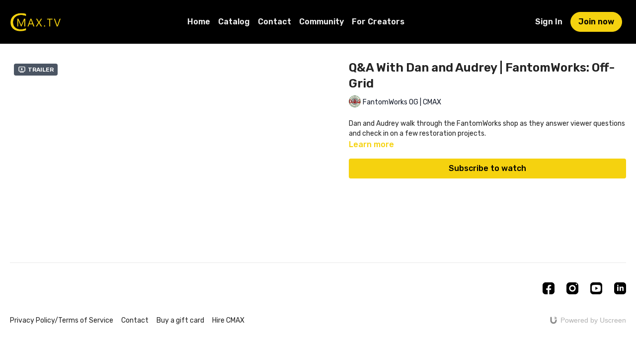

--- FILE ---
content_type: text/vnd.turbo-stream.html; charset=utf-8
request_url: https://cmax.tv/programs/fw-qa-dan-audrey.turbo_stream?playlist_position=thumbnails&preview=false
body_size: -56
content:
<!DOCTYPE html><html><head><meta name="csrf-param" content="authenticity_token" />
<meta name="csrf-token" content="cLpveiracfKWqubk-P2FqeB-BIptf3Chh9MB_7k8kPe2MQSk0P24rpjlu8I27nR-DmVx0ysna6SsTTl-pyj8Nw" /></head><body><turbo-stream action="update" target="program_show"><template>
  <turbo-frame id="program_player">
      <turbo-frame id="program_content" src="/programs/fw-qa-dan-audrey/program_content?playlist_position=thumbnails&amp;preview=false">
</turbo-frame></turbo-frame></template></turbo-stream></body></html>

--- FILE ---
content_type: text/vnd.turbo-stream.html; charset=utf-8
request_url: https://cmax.tv/programs/fw-qa-dan-audrey/program_content?playlist_position=thumbnails&preview=false
body_size: 11361
content:
<turbo-stream action="update" target="program_content"><template><div class="hidden"
     data-controller="integrations"
     data-integrations-facebook-pixel-enabled-value="true"
     data-integrations-google-tag-manager-enabled-value="false"
     data-integrations-google-analytics-enabled-value="false"
>
  <span class="hidden"
        data-integrations-target="gTag"
        data-event="ViewContent"
        data-payload-attributes='["content_name"]'
        data-payload-values='[&quot;Q&amp;A With Dan and Audrey | FantomWorks: Off-Grid&quot;]'
  ></span>
  <span class="hidden"
        data-integrations-target="fbPx"
        data-event="ViewContent"
        data-payload-attributes='["content_name"]'
        data-payload-values='[&quot;Q&amp;A With Dan and Audrey | FantomWorks: Off-Grid&quot;]'
  ></span>
</div>

<div
  id="program-controller"
  class='container hotwired'
  data-controller="program program-details-modal"
  data-program-id="1961791"
>
    
<ds-modal no-background="" size="small" with-close-icon id="more-details-modal" data-action="close->program-details-modal#closeDetailModal">
  <div class="bg-ds-default">
    <div class="p-6 pb-0 max-h-[calc(100vh-190px)] overflow-y-auto">
      <p class="text-ds-default text-ds-large-bold mb-4">Q&amp;A With Dan and Audrey | FantomWorks: Off-Grid</p>
      <p class="text-ds-small-semi-bold-uppercase text-ds-muted mb-4">About</p>
      <div class="content-description text-ds-base-regular text-ds-default mb-6" data-program-details-modal-target="modalContent"></div>
      <div class="p-4 bg-ds-overlay flex flex-col gap-2 rounded overflow-x-auto">
          <div class="flex w-full gap-2">
            <div class="text-ds-small-medium text-ds-default w-[100px]">Duration</div>
            <div class="text-ds-micro-semi-bold text-ds-subtle bg-ds-inverted rounded px-1 pt-[0.15rem]">00:30:12</div>
          </div>
        <div class="flex w-full gap-2">
          <div class="text-ds-small-medium text-ds-default w-[100px]">Released</div>
          <div class="text-ds-small-regular text-ds-default">November 2022</div>
        </div>
      </div>
    </div>
    <div class="text-right p-6 pt-2">
      <ds-button variant="primary" onclick="document.getElementById('more-details-modal').close()">Close</ds-button>
    </div>
  </div>
</ds-modal>

<div class="flex flex-col lg:flex-row gap-x-12 mb-6 lg:mb-0">
    <div class="h-full w-full lg:w-[55%] relative">
        <div data-test="trailer-video">
          <ds-badge color="gray" class="absolute left-2 top-2 z-[2]"><ds-icon name='video-player' class="mr-1"></ds-icon> Trailer</ds-badge>
          
<script
  type="module"
  crossorigin
  src="https://cdn.jsdelivr.net/npm/@uscreentv/video-player@1.4.0/+esm"
></script>


<video-player
  dir="lrt"
  idle-timeout="5000"
  data-test="player"
  data-id="1955221"
  data-controller="program-video scrat-analytics program-video-timeline-preview"
  data-program-video-timeline-preview-sections-value="[]"
  data-program-video-timeline-preview-storyboard-url-value="https://image.mux.com/xJyFNenMX7jA3f02JQawGHhq61E201aEze/storyboard.json?token=eyJhbGciOiJSUzI1NiJ9.eyJzdWIiOiJ4SnlGTmVuTVg3akEzZjAySlFhd0dIaHE2MUUyMDFhRXplIiwiZXhwIjoxNzY4OTAwODk0LCJraWQiOiJibEJBSzhkSENmaTIzcXZsYlZyQ1Fpb1pic3JrVnM2UCIsImF1ZCI6InMifQ.[base64]"
  storage-key="uscreen:video"
  class=""
  mux-data="{&quot;env_key&quot;:&quot;c43v645rpolt89529v2pesifn&quot;,&quot;viewer_user_id&quot;:null,&quot;video_title&quot;:&quot;FantomWorks: Off-Grid - Official Trailer &quot;,&quot;video_id&quot;:1955221}"
  data-program-video-stats-value="{&quot;store_id&quot;:4923,&quot;video_id&quot;:-1955221,&quot;content_id&quot;:1955221,&quot;content_title&quot;:&quot;Q&amp;A With Dan and Audrey | FantomWorks: Off-Grid&quot;,&quot;content_type&quot;:&quot;video&quot;,&quot;chapter_id&quot;:1955221,&quot;user_id&quot;:null,&quot;author_id&quot;:[60445],&quot;author_title&quot;:&quot;FantomWorks OG | CMAX&quot;,&quot;environment_id&quot;:&quot;production&quot;}"
  data-program-video-content-type-value="video"
  data-program-video-next-video-id-value="0"
  data-program-video-challenge-watched-video-url-value=""
  data-program-video-streak-watch-threshold-value="10"
  data-program-video-streak-enabled-value="false"
  data-program-video-streak-path-value="/streak/continue"
  data-program-video-user-is-logged-in-value="false"
  data-scrat-analytics-category-param="player"
  data-scrat-analytics-event-param="control_seekbar_seek"
  data-action="hovering-&gt;program-video-timeline-preview#setPreviewFrame "
>
  <video
    slot="video"
    crossorigin="anonymous"
    playsinline
    data-program-video-target="video"
    poster="https://alpha.uscreencdn.com/assets%2Ftmp%2Ffw-trailer-16-x-9-thumbnail.1692384313.jpg"
  >
    <source
      src="https://stream.mux.com/xJyFNenMX7jA3f02JQawGHhq61E201aEze.m3u8?token=eyJhbGciOiJSUzI1NiJ9.eyJzdWIiOiJ4SnlGTmVuTVg3akEzZjAySlFhd0dIaHE2MUUyMDFhRXplIiwiZXhwIjoxNzY4OTAwODk0LCJraWQiOiJibEJBSzhkSENmaTIzcXZsYlZyQ1Fpb1pic3JrVnM2UCIsImF1ZCI6InYifQ.[base64]"
      type="application/x-mpegURL"
    />
      <track
        default
        label=" English "
        kind="metadata"
        srcLang="en"
        src="https://alpha.uscreencdn.com/sub/81091/auto_generated_captions_edited.1668551000.vtt"
      />
  </video>
  <video-chromecast
    slot="chromecast"
      receiver-application-id="3EE5C317"
  ></video-chromecast>
  <video-condition query="played==false">
    <video-play-button
      data-action="click->program-video#clickPlayButtonScreen"
      without-tooltip
      data-test="big-play-button"
      slot="true"
      class="
        absolute top-1/2 left-1/2 -translate-x-1/2 -translate-y-1/2
        bg-primary rounded-full [--video-player-button-color:var(--contrast-to-primary-color)]
        [--size:4.5rem] part-[button]:p-3 shadow hover:scale-105
      "
    ></video-play-button>
  </video-condition>
  <video-controls>
      <video-timeline
        segments=""
        data-program-video-target="timeline"
      >
        <video-timer format="past"></video-timer>
          <div
            class="hidden items-center flex-col"
            data-program-video-timeline-preview-target="previewRoot"
          >
            <div
              class="rounded relative overflow-hidden border border-white h-20 w-20 bg-ds-default mb-1"
              data-program-video-timeline-preview-target="preview"
            >
              <img
                alt=""
                class="absolute left-0 top-0 max-w-none transform origin-top-left"
                data-program-video-timeline-preview-target="image"
                data-action="load->program-video-timeline-preview#onImageLoad"
              />
            </div>
            <div
              class="max-w-[12rem] text-center text-white empty:hidden line-clamp-1 text-ds-small-medium"
              data-program-video-timeline-preview-target="sectionTitle"></div>
            <div
              class="max-w-[12rem] text-center text-white text-ds-small-medium"
              data-program-video-timeline-preview-target="timecode">0:00</div>
          </div>
      </video-timeline>

    <video-play-button data-test="play-button" data-action="click->program-video#clickPlayButton">
      <span slot="tooltip:play">Play</span>
      <span slot="tooltip:pause">Pause</span>
    </video-play-button>

      <video-backward-button
        data-scrat-analytics-category-param="player"
        data-scrat-analytics-event-param="control_fast_forward_click"
        data-action=""
      >
        <span slot="tooltip">Backward</span>
      </video-backward-button>
      <video-forward-button
        data-scrat-analytics-category-param="player"
        data-scrat-analytics-event-param="control_fast_forward_click"
        data-action=""
      >
        <span slot="tooltip">Forward</span>
      </video-forward-button>

    <video-volume-button>
      <span slot="tooltip:unmute">Unmute</span>
      <span slot="tooltip:mute">Mute</span>
    </video-volume-button>

    <video-volume-control></video-volume-control>


    <div class="ms-auto"></div>

    <video-subtitles-button>
      <span slot="tooltip">Subtitles</span>
    </video-subtitles-button>

    <video-settings-button
      
      translation="{&quot;back&quot;:&quot;Back&quot;,&quot;shortcuts&quot;:&quot;Keyboard Shortcuts&quot;,&quot;quality&quot;:&quot;Quality&quot;,&quot;rate&quot;:&quot;Playback Settings&quot;,&quot;rewind&quot;:&quot;Rewind&quot;,&quot;volume&quot;:&quot;Change Volume&quot;,&quot;mute&quot;:&quot;Mute&quot;,&quot;toggle-play&quot;:&quot;Play / Pause&quot;,&quot;enter-fullscreen&quot;:&quot;Enter fullscreen&quot;,&quot;exit-fullscreen&quot;:&quot;Exit fullscreen&quot;}"
    >
      <span slot="tooltip">Settings</span>
    </video-settings-button>

    <video-airplay-button>
      <span slot="tooltip:disabled">Airplay</span>
      <span slot="tooltip:enabled">Airplay</span>
    </video-airplay-button>

    <video-pip-button>
      <span slot="tooltip:disabled">Picture in Picture</span>
      <span slot="tooltip:enabled">Picture in Picture</span>
    </video-pip-button>

    <video-chromecast-button>
      <span slot="tooltip:disabled">Chromecast</span>
      <span slot="tooltip:enabled">Chromecast</span>
    </video-chromecast-button>

    <video-fullscreen-button>
      <span slot="tooltip:disabled">Enter fullscreen</span>
      <span slot="tooltip:enabled">Exit fullscreen</span>
    </video-fullscreen-button>
  </video-controls>
  <video-cues></video-cues>
</video-player>

        </div>
    </div>
  <div id="program_about" class="w-full lg:w-[45%] lg:mb-5">
      <h1 class="text-ds-title-2-semi-bold mt-2 lg:mt-0">
        Q&amp;A With Dan and Audrey | FantomWorks: Off-Grid
      </h1>
      <div class="mt-2">
        <span class="inline-block">
            <ds-avatar
              style="--ds-avatar-size: 1.5rem;"
              class="inline-block "
              size="xxxs"
              url="https://alpha.uscreencdn.com/images/author/60445/small_small_small_DRS_FantomWorks_900x900.1674665033.jpg"
              text="FantomWorks OG | CMAX">
            </ds-avatar>
        </span>
        <span class="inline-block align-super text-ds-default text-ds-small-regular">
          FantomWorks OG | CMAX
        </span>
      </div>
    <div class="mt-4 text-ds-small-regular">
      <div aria-expanded=true class="content-description line-clamp-3 max-h-[60px] xl:line-clamp-[7] xl:max-h-[140px] xl:aria-expanded:line-clamp-[11] xl:aria-expanded:max-h-[220px]" data-program-details-modal-target="description">
        <p>Dan and Audrey walk through the FantomWorks shop as they answer viewer questions and check in on a few restoration projects.</p>
      </div>
      <ds-button variant="text" data-action="click->program-details-modal#openDetailModal" class="cursor-pointer">Learn more</ds-button>
    </div>
    <div class="mt-4 flex flex-col sm:flex-row gap-2 ">
            <ds-button href="/checkout/new?o=20556" data-turbo-frame="_top" class="w-full" variant="primary">
                Subscribe to watch
            </ds-button>
    </div>
  </div>
</div>

</div>


  <turbo-frame loading="lazy" id="program_related" src="/programs/fw-qa-dan-audrey/related" target="_top"></turbo-frame>

</template></turbo-stream>

--- FILE ---
content_type: text/vtt
request_url: https://alpha.uscreencdn.com/sub/81091/auto_generated_captions_edited.1668551000.vtt
body_size: 1056
content:
WEBVTT - This file was automatically generated by VIMEO

0
00:00:04.900 --> 00:00:08.000
FantomWorks is working hard. Come along

1
00:00:07.300 --> 00:00:08.600
 for the ride.

2
00:00:10.400 --> 00:00:14.000
Can we work on a 1980 or 81? 80. El

3
00:00:13.200 --> 00:00:17.100
 Dorado? Absolutely. What's the better question? Will

4
00:00:16.100 --> 00:00:17.800
we? Will we?

5
00:00:18.400 --> 00:00:21.900
Not a chance in Hades. Featuring Dan

6
00:00:21.900 --> 00:00:25.200
Short and his army of restoration technicians.

7
00:00:24.200 --> 00:00:27.300
 I know we're labeled mechanics and

8
00:00:27.300 --> 00:00:30.300
 car builders, but the reality is at FantomWorks. We're really

9
00:00:30.300 --> 00:00:33.800
 more about connecting people and the memories of their cars one

10
00:00:33.800 --> 00:00:36.300
 more time. Watch complete restorations, 

11
00:00:36.300 --> 00:00:39.200
restomods, and rebuilds from

12
00:00:39.200 --> 00:00:40.200
 the ground up.

13
00:00:41.300 --> 00:00:44.300
Pushing the limits from vintage to off-grid and

14
00:00:44.300 --> 00:00:47.600
beyond. I've also wanted to do an EMP vehicle.

15
00:00:47.600 --> 00:00:50.300
 As a matter of fact, EMP falls right in

16
00:00:50.300 --> 00:00:53.200
 line with what we're doing. Don't miss a single adventure with

17
00:00:53.200 --> 00:00:56.600
 FantomWorks. 
Subscribe and click the bell today.
